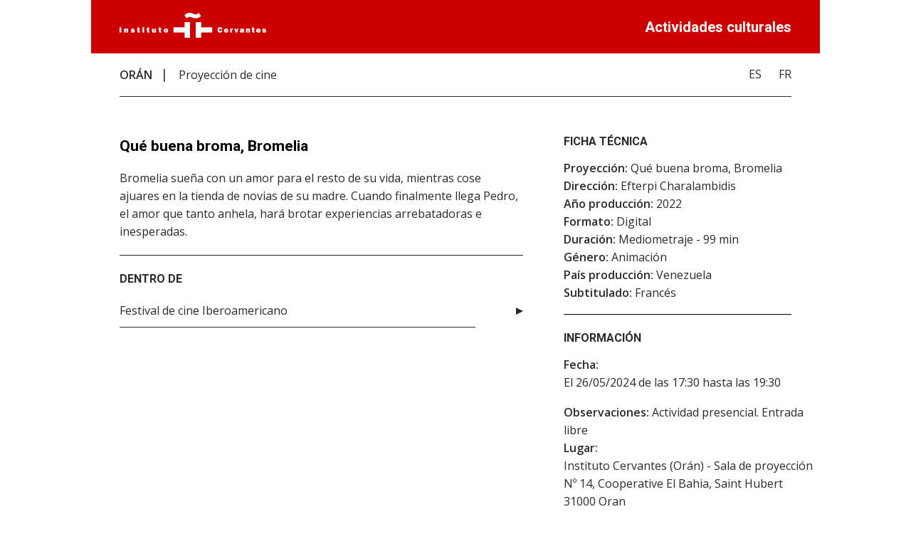

--- FILE ---
content_type: text/html; charset=utf-8
request_url: https://cultura.cervantes.es/oran/es/qu%C3%A9-buena-broma/169606
body_size: 5364
content:

<!DOCTYPE html>
<html lang="es"  prefix="og: http://ogp.me/ns#" >
<head><meta charset="utf-8" /><meta name="description" content="&lt;%=description%>" /><title>
	Qué buena broma, Bromelia
</title><link href="https://fonts.googleapis.com/css?family=Open+Sans:400,600|Roboto:700" rel="stylesheet" /><link rel="stylesheet" href="/Publico/FichaWeb/css/reset.css" /><link rel="stylesheet" href="/Publico/FichaWeb/css/styles.css" />
    <!--[if !IE]>
        <link rel="stylesheet" type="text/css" href="/Publico/FichaWeb/css/ie.css />
    <![endif]-->
    <link href="/Publico/FichaWeb/css/lightbox.css" rel="stylesheet" /><link href="/Publico/FichaWeb/css/logosRRSS.css" rel="stylesheet" /><meta name="viewport" content="width=device-width, initial-scale=1" /><link rel="shortcut icon" href="https://comunes.cervantes.es/9_STYLE/imagenes/favico.ico" type="image/x-icon" /><meta property="og:url" content="&lt;%= urlPublica %>" /><meta property="og:type" content="&lt;%= webCentro %>" /><meta property="og:title" content="Actividades culturales del Instituto Cervantes" /><meta property="og:description" content="&lt;%=description%>" />
    <style>
        @media all {
            div.saltopagina {
                display: none;
            }
        }
       @media print{
            div.saltopagina {
                display: block;
                page-break-before: always;
            }

            footer div {
                width: unset !important;
            }

            footer ul {
                display: flex !important;
            }

            footer li {
                margin: 0 2px !important;
            }

            footer address {
                padding: 0 40px !important;
            }

            footer {
                page-break-inside: avoid !important;
            }
        }
    </style>
    
    <!-- Google Tag Manager -->
    <script>(function (w, d, s, l, i) {
        w[l] = w[l] || []; w[l].push({
            'gtm.start':
                new Date().getTime(), event: 'gtm.js'
        }); var f = d.getElementsByTagName(s)[0],
            j = d.createElement(s), dl = l != 'dataLayer' ? '&l=' + l : ''; j.async = true; j.src =
                'https://www.googletagmanager.com/gtm.js?id=' + i + dl; f.parentNode.insertBefore(j, f);
    })(window, document, 'script', 'dataLayer','GTM-TXL4LGX');</script>
    <!-- End Google Tag Manager -->
    </head>

<body>
    
    <!-- Google Tag Manager (noscript) --> 
    <noscript>
        <iframe src="https://www.googletagmanager.com/ns.html?id=GTM-TXL4LGX" height="0" width="0" style="display:none;visibility:hidden"></iframe>
    </noscript>
    <!-- End Google Tag Manager (noscript) -->
    

    <script> var misMapas = [];</script>
    

<header>
    <div>
        <a id="ctrlFichaWebActividad_logoCabecera" title="Instituto Cervantes" href="https://cervantes.org" target="_blank"><img title="Instituto Cervantes" src="../../../Publico/LogosCentros/logo-instituto-cervantes.png" alt="" /></a>
    </div>

    <span class="act">Actividades culturales</span>
</header>
<nav>
        <ol>
            <li id="ciudad">
                <a id="ctrlFichaWebActividad_lbCentro" title="ORÁN" href="http://oran.cervantes.es" target="_blank">ORÁN</a>
            </li>
            <li id="tipoActividad">
                <span id="ctrlFichaWebActividad_lbTipoActividad">Proyección de cine</span></li>

        </ol>
        
                <ul>
            
                <li>
                    <a id="ctrlFichaWebActividad_rpLstIdiomas_lnkActividadIdioma_0" title="Español" href="https://cultura.cervantes.es/oran/es/qu%c3%a9-buena-broma/169606">ES</a>
                </li>
            
                <li>
                    <a id="ctrlFichaWebActividad_rpLstIdiomas_lnkActividadIdioma_1" title="Français" href="https://cultura.cervantes.es/oran/fr/qu%c3%a9-buena-broma/169606">FR</a>
                </li>
            </ul>


    </nav>
<main>
         

	<div id="mainWrapper">	
       
		<section class="bordeInferior">
        
			<article>
               
				<h1><span id="ctrlFichaWebActividad_lbTituloActividad">Qué buena broma, Bromelia</span></h1>
                
                <cite><span id="ctrlFichaWebActividad_lbAutor" class="spanNuevaLinea"></span></cite>
                <p><span id="ctrlFichaWebActividad_lbResumen">Bromelia sueña con un amor para el resto de su vida, mientras cose ajuares en la tienda de novias de su madre. Cuando finalmente llega Pedro, el amor que tanto anhela, hará brotar experiencias arrebatadoras e inesperadas. </span></p>
                
			</article>

		</section>

		 

        

        
	
         
         
                <section id="actividadesRelacionadas">
                <h2>Dentro de</h2>
                <ul>
                
                    <li>
                        <li><a id="ctrlFichaWebActividad_rpActividadesDentroDe_lnkActRelacionadas_0" title="Festival de cine Iberoamericano" href="https://cultura.cervantes.es/oran/es/festival-de-cine-iberoamericano/166497" target="_blank">Festival de cine Iberoamericano</a>
                    </li>
                 
                    </ul>    
                </section>
            

	</div>
   
    <aside>
     

        

        
                 <section id="fichaTecnica2">
        	     <h2>Ficha técnica</h2>
                <ul>
                
                    <div class="mb-20">
                        <li  ><span class="negrita">Proyección:</span> Qué buena broma, Bromelia</li>
                        <li ><span class="negrita">Dirección:</span> Efterpi Charalambidis</li>
                        <li ><span class="negrita">Año producción:</span> 2022</li>
                        <li  ><span class="negrita">Formato:</span> Digital</li>
                        <li ><span class="negrita">Duración:</span> Mediometraje - 99 min</li>
                        <li ><span class="negrita">Género:</span> Animación</li>
                        <li ><span class="negrita">País producción:</span> Venezuela</li>
                        <li style="display:none;"><span class="negrita">Empresas productoras:</span> Paradoja Producciones, Centro Nacional Autónomo de Cinematografía, Fundación Villa del Cine</li>
                        <li style="display:none;">Actores principales:</span> Irabe Seguias, Rolando Padilla, María Cristina Lozada, Juliana Cuervos, Matthias Mejias, Sandra Yajure, Jariana Armas, Henry Soto</li>
                        <li style="display:none;">Guionistas:</span>Efterpi Charalambidis</li>
                        <li style="display:none;"><span class="negrita">Música:</span>Aquiles Báez</li>
                        <li style="display:none;">Dirección de fotografía:</span>Amanda Pérez</li>
                        <li style='display:none;'><span class="negrita">Versión original:</span> </li>
                        <li ><span class="negrita">Subtitulado:</span> Francés</li>
                        <li style="display:none;"><span class="negrita">Más información:</span></li>
                        <li style='display:none;' ><span class="negrita">Calificacion:</span> </li>
                    </div>
                 
                    </ul>    
                </section>
            
           
        
        
        
        
       
          
          
    <section id="informacion">
        
        	<h2>Información</h2>
            
            <ul>
            	
                
                <li><span class="negrita">Fecha:</span> <ul>
                        <li><span id="ctrlFichaWebActividad_rpFechas_lbfecha_0">El 26/05/2024 de las 17:30 hasta las 19:30</span> </li>
                        </ul>
                </li>
                
                <li><span class="negrita">Observaciones:</span> <span id="ctrlFichaWebActividad_lbTextoAddicional">Actividad presencial. Entrada libre</span></li>
                <li><span class="negrita">Lugar:</span> 
                    <ul>

                            <li>
                              <span id="ctrlFichaWebActividad_rpLugares_lbLugar_0">Instituto Cervantes (Orán) - Sala de proyección</span> <br/>
                              <span id="ctrlFichaWebActividad_rpLugares_lbNombreViaLugar_0">Nº 14, Cooperative El Bahia, Saint Hubert</span><br/>
                              <span id="ctrlFichaWebActividad_rpLugares_lbCodigoPostal_0">31000     </span>
                                <span id="ctrlFichaWebActividad_rpLugares_lbPoblacionLugar_0">Oran</span><br />
                                (<span id="ctrlFichaWebActividad_rpLugares_lblPais_0">Argelia</span>)
                        </li>
                        </ul>
                    <div id="mapitactrlFichaWebActividad" style ="height:200px; width:350px"  ></div>
                    <script>
                        function initializectrlFichaWebActividad() {
                            var locations =[];                            if (locations== null || locations.length==0)
                                return ;
                            window.map = new google.maps.Map(document.getElementById('mapitactrlFichaWebActividad'), {
                                mapTypeId: google.maps.MapTypeId.ROADMAP                                
                            });

                            var infowindow = new google.maps.InfoWindow();

                            var bounds = new google.maps.LatLngBounds();

                            for (i = 0; i < locations.length; i++) {
                                marker = new google.maps.Marker({
                                    position: new google.maps.LatLng(locations[i][1], locations[i][2]),
                                    map: map
                                });

                                bounds.extend(marker.position);

                                google.maps.event.addListener(marker, 'click', (function (marker, i) {
                                    return function () {
                                        infowindow.setContent(locations[i][0]);
                                        infowindow.open(map, marker);
                                    }
                                })(marker, i));
                            }
                            google.maps.event.addListenerOnce(map, 'bounds_changed', function(event) {
                                this.setZoom(map.getZoom()-1);

                                if (this.getZoom() > 15) {
                                    this.setZoom(15);
                                }
                            });

                            map.fitBounds(bounds);

                            var listener = google.maps.event.addListener(map, "idle", function () {
                                // map.setZoom(3);
                                google.maps.event.removeListener(listener);
                            });
                        }
                        misMapas.push('initializectrlFichaWebActividad');
                    </script>
                   

                </li>
                <li> </li>
                
                <li><span id="ctrlFichaWebActividad_lbTelefonoReservas"></span></li>
                
            </ul>
         </section>


       
        
       

      
         


       

          
    <section>
        <div id="share-buttons">
            
                    <a id="ctrlFichaWebActividad_rptRedesSociales_share_lnkFacebook_0" title="Compartir actividad en Facebook (Abre en ventana nueva)" href="https://www.facebook.com/sharer.php?u=https://cultura.cervantes.es/oran/es/qu%c3%a9-buena-broma/169606" target="_blank"><img id="ctrlFichaWebActividad_rptRedesSociales_share_imgFacebook_0" src="/Content/Imagenes/rrss/facebook_blanco_sobre_rojo_100x100.png?v=639043187178264384" alt="Icono de Facebook" /></a>
                
                    <a id="ctrlFichaWebActividad_rptRedesSociales_share_lnkX-Twitter_1" title="Compartir actividad en X-Twitter (Abre en ventana nueva)" href="https://twitter.com/intent/tweet?url=https://cultura.cervantes.es/oran/es/qu%c3%a9-buena-broma/169606" target="_blank"><img id="ctrlFichaWebActividad_rptRedesSociales_share_imgX-Twitter_1" src="/Content/Imagenes/rrss/x-twitter_blanco_sobre_rojo_100x100.png?v=639043187178264384" alt="Icono de X-Twitter" /></a>
                
                    <a id="ctrlFichaWebActividad_rptRedesSociales_share_lnkLinkedIn_2" title="Compartir actividad en LinkedIn (Abre en ventana nueva)" href="https://www.linkedin.com/shareArticle?mini=true&amp;url=https://cultura.cervantes.es/oran/es/qu%c3%a9-buena-broma/169606" target="_blank"><img id="ctrlFichaWebActividad_rptRedesSociales_share_imgLinkedIn_2" src="/Content/Imagenes/rrss/linkedin_blanco_sobre_rojo_100x100.png?v=639043187178264384" alt="Icono de LinkedIn" /></a>
                
    
        </div>
    </section>
    </aside>

        
         
                  <section id="entidadesOrganizadoras">
                <h2>Entidades organizadoras</h2>
                <ul>
                
                   
                     <li>
                         <a id="ctrlFichaWebActividad_rpEntidadesOrganizadoras_lnkEntidadImgUrl_0" title="Instituto Cervantes (Orán)" href="https://oran.cervantes.es" target="_blank"><img title="Instituto Cervantes (Orán)" src="/SSAA/LogoEntidad.ashx?idEntidad=6312" alt="Instituto Cervantes (Orán)" /></a>
                         
                         
                         
                     </li>
                
                   
                     <li>
                         <a id="ctrlFichaWebActividad_rpEntidadesOrganizadoras_lnkEntidadImgUrl_1" title="Embajada de España (Argelia) Consejería Cultural" href="http://www.exteriores.gob.es/embajadas/argel/es/Paginas/inicio.aspx" target="_blank"><img title="Embajada de España (Argelia) Consejería Cultural" src="/SSAA/LogoEntidad.ashx?idEntidad=9002" alt="Embajada de España (Argelia) Consejería Cultural" /></a>
                         
                         
                         
                     </li>
                 
                    </ul>    
                </section>
            

	     
                  <section id="entidadesColaboradoras">
               <h2>Entidades colaboradoras</h2>
                <ul>
                
                                          <li>
                         
                         <a id="ctrlFichaWebActividad_rpEntidadesColaboradoras_lnkEntidadTextUrl_0" title="Embajada de Venezuela (Argelia)" href="https://www.visahq.com/es/venezuela/embassy/algeria/" target="_blank">Embajada de Venezuela (Argelia)</a>
                         
                         
                     </li>

                 
                    </ul>    
                </section>
            
      
     
</main>

<footer>

    <address>
        <span class="negrita">Instituto Cervantes de ORÁN</span>
        <span id="ctrlFichaWebActividad_lbDirCentro" class="saltoLinea">Nº14, Coopérative El Bahía Saint Hubert (Boulevard de l'ANP) Oran-Algérie</span>
        <span id="ctrlFichaWebActividad_lbtelefonoCentro" class="saltoLinea">Teléfono: 213 41 24 61 51 , Fax: 213 41 24 62 39</span>
        <a id="ctrlFichaWebActividad_lnkcentroEmail" title="Envía un correo electrónico" class="saltoLinea" href="mailto:cenora@cervantes.es">cenora@cervantes.es</a>
        <a id="ctrlFichaWebActividad_lbCentroPie" title="ORÁN" class="saltoLinea" href="http://oran.cervantes.es" target="_blank">oran.cervantes.es</a>


    </address>


    <div class="rrssIcons">
        <ul>
            
                    <li>
                        <a id="ctrlFichaWebActividad_rptRedesSocialesCentro_footer_lnkFacebook_0" title="Acceso a la página en Facebook del Instituto Cervantes de ORÁN (Abre en ventana nueva)" href="https://www.facebook.com/InstitutoCervantesOran" target="_blank"><img id="ctrlFichaWebActividad_rptRedesSocialesCentro_footer_imageFacebook_0" src="/Content/Imagenes/rrss/facebook_rojo_sobre_blanco_100x100.png?v=639043187178264384" alt="Icono de Facebook" /></a>
                    </li>
                
                    <li>
                        <a id="ctrlFichaWebActividad_rptRedesSocialesCentro_footer_lnkInstagram_1" title="Acceso a la página en Instagram del Instituto Cervantes de ORÁN (Abre en ventana nueva)" href="https://www.instagram.com/instituto_cervantes_oran" target="_blank"><img id="ctrlFichaWebActividad_rptRedesSocialesCentro_footer_imageInstagram_1" src="/Content/Imagenes/rrss/instagram_rojo_sobre_blanco_100x100.png?v=639043187178264384" alt="Icono de Instagram" /></a>
                    </li>
                
        </ul>
    </div>
</footer>


    <div class="triangulo_sup"></div>

    <script  src="/Publico/FichaWeb/js/libs/jquery.js"></script>
    <script src="/Publico/FichaWeb/js/libs/lightbox.js"></script>
    <script  src="/Publico/FichaWeb/js/script.js"></script>
    <script>
        function initialize() {
            for (var i = 0; i < misMapas.length; i++) {
                eval(misMapas[i] + '()');
            }
        }

    </script>
     <script async defer 
                        src="https://maps.googleapis.com/maps/api/js?key=AIzaSyBUKvNcTdQ5HPJ-vhihQ-hv_sKT9TVuRdk&callback=initialize">
     </script>
</body>
</html>
